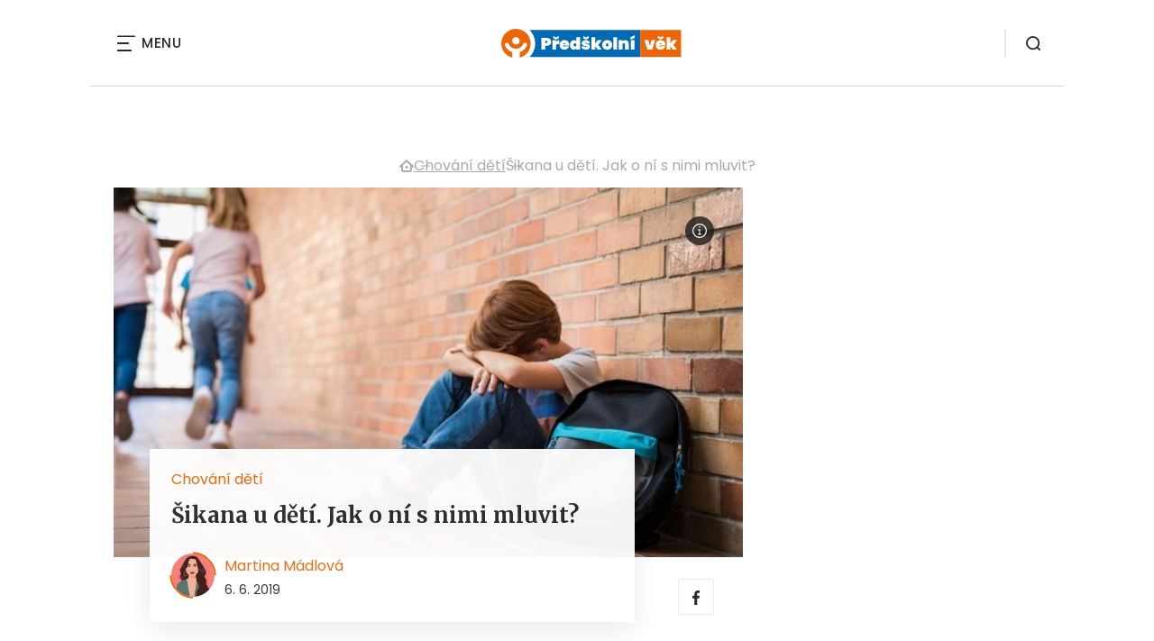

--- FILE ---
content_type: text/html; charset=UTF-8
request_url: https://www.predskolnivek.cz/sikana-u-deti-jak-o-ni-s-nimi-mluvit/
body_size: 13306
content:
<!DOCTYPE html>
<html lang="cs">


<head>
    <meta charset="utf-8" />
    <!--[if IE]><meta http-equiv="X-UA-Compatible" content="IE=edge,chrome=1" /><![endif]-->
    <meta name="author" content="Brilo - https://www.brilo.cz" />
    <meta name="viewport" content="width=device-width, initial-scale=1, shrink-to-fit=no, viewport-fit=cover" />
    <meta name="format-detection" content="telephone=no" />

    
    <link rel="preconnect" href=" http://fonts.googleapis.com/" crossorigin="crossorigin">
    <link rel="preconnect" href="https://www.youtube.com">
    <link rel="preconnect" href="https://i.ytimg.com">
    <link rel="preconnect" href="https://i9.ytimg.com">
    <link rel=“preconnect“ href="https://connect.facebook.net/">

    <title>Šikana u dětí. Jak o ní s nimi mluvit? - PředškolníVěk.cz</title>

            <link type="image/png" href="https://www.predskolnivek.cz/wp-content/themes/czechnetmedia/images/favicon/PredskolniVek/favicon_package_v0.16/apple-touch-icon.png" rel="apple-touch-icon" sizes="180x180">
        <link type="image/png" href="https://www.predskolnivek.cz/wp-content/themes/czechnetmedia/images/favicon/PredskolniVek/favicon_package_v0.16/favicon-32x32.png" rel="icon" sizes="32x32">
        <link type="image/png" href="https://www.predskolnivek.cz/wp-content/themes/czechnetmedia/images/favicon/PredskolniVek/favicon_package_v0.16/favicon-16x16.png" rel="icon" sizes="16x16">
        <link type="image/png" href="https://www.predskolnivek.cz/wp-content/themes/czechnetmedia/images/favicon/PredskolniVek/favicon_package_v0.16/android-chrome-192x192.png" rel="icon" sizes="192x192">
        <link type="image/png" href="https://www.predskolnivek.cz/wp-content/themes/czechnetmedia/images/favicon/PredskolniVek/favicon_package_v0.16/android-chrome-512x512.png" rel="icon" sizes="512x512">
        <link type="image/png" href="https://www.predskolnivek.cz/wp-content/themes/czechnetmedia/images/favicon/PredskolniVek/favicon_package_v0.16/mstile-150x150.png" rel="icon" sizes="150x150">
        <link rel="manifest" href="https://www.predskolnivek.cz/wp-content/themes/czechnetmedia/images/favicon/PredskolniVek/favicon_package_v0.16/site.webmanifest" crossorigin="use-credentials">
        <link rel="icon" href="https://www.predskolnivek.cz/wp-content/themes/czechnetmedia/images/favicon/PredskolniVek/favicon_package_v0.16/favicon.ico" type="image/x-icon" />
                    <link href="https://www.predskolnivek.cz/wp-content/themes/czechnetmedia/images/favicon/PredskolniVek/favicon_package_v0.16/safari-pinned-tab.svg" rel="mask-icon" color="#ec6607">
            <meta name="msapplication-TileColor" content="#ec6607">
            <meta name="theme-color" content="#ffffff">
            

    <script src="//delivery.r2b2.cz/static/cnm/cmp.js" async></script>
<!-- Google Tag Manager -->
<script>(function(w,d,s,l,i){w[l]=w[l]||[];w[l].push({'gtm.start':
new Date().getTime(),event:'gtm.js'});var f=d.getElementsByTagName(s)[0],
j=d.createElement(s),dl=l!='dataLayer'?'&l='+l:'';j.async=true;j.src=
'https://www.googletagmanager.com/gtm.js?id='+i+dl;f.parentNode.insertBefore(j,f);
})(window,document,'script','dataLayer','GTM-TCVRSW3');</script>
<!-- End Google Tag Manager -->
    <meta name='robots' content='index, follow, max-image-preview:large, max-snippet:-1, max-video-preview:-1' />

	<!-- This site is optimized with the Yoast SEO plugin v19.13 - https://yoast.com/wordpress/plugins/seo/ -->
	<link rel="canonical" href="https://www.predskolnivek.cz/sikana-u-deti-jak-o-ni-s-nimi-mluvit/" />
	<meta property="og:locale" content="cs_CZ" />
	<meta property="og:type" content="article" />
	<meta property="og:title" content="Šikana u dětí. Jak o ní s nimi mluvit? - PředškolníVěk.cz" />
	<meta property="og:description" content="&#268;asto se rodi&#269;&#367;m rad&iacute;, aby p&#345;i jak&eacute;mkoli podez&#345;en&iacute; na &scaron;ikanu okam&#382;it&#283; reagovali a s&nbsp;d&#283;tmi o n&iacute; hovo&#345;ili. Jen&#382;e jak to nejl&eacute;pe ud&#283;lat? Co &#345;&iacute;kat, aby to bylo ve spr&aacute;vnou chv&iacute;li a na spr&aacute;vn&eacute;m m&iacute;st&#283;?N&#283;kdy b&yacute;v&aacute; za nejlep&scaron;&iacute; &#269;as ozna&#269;ov&aacute;n ten, kdy si vyberete ne&#269;ekanou chv&iacute;li a d&#283;ti tak&#345;&iacute;kaj&iacute;c p&#345;epadnete. Tehdy toti&#382; nejsou p&#345;ipraveni a odpov&iacute;daj&iacute;..." />
	<meta property="og:url" content="https://www.predskolnivek.cz/sikana-u-deti-jak-o-ni-s-nimi-mluvit/" />
	<meta property="og:site_name" content="PředškolníVěk.cz" />
	<meta property="article:published_time" content="2019-06-06T10:02:12+00:00" />
	<meta property="og:image" content="https://www.predskolnivek.cz/wp-content/uploads/2019/06/sikana.jpg" />
	<meta property="og:image:width" content="640" />
	<meta property="og:image:height" content="425" />
	<meta property="og:image:type" content="image/jpeg" />
	<meta name="author" content="Martina Mádlová" />
	<meta name="twitter:card" content="summary_large_image" />
	<meta name="twitter:label1" content="Napsal(a)" />
	<meta name="twitter:data1" content="Martina Mádlová" />
	<meta name="twitter:label2" content="Odhadovaná doba čtení" />
	<meta name="twitter:data2" content="5 minut" />
	<!-- / Yoast SEO plugin. -->


<link rel='dns-prefetch' href='//ajax.googleapis.com' />
<link rel='dns-prefetch' href='//d21-a.sdn.cz' />
<link rel='dns-prefetch' href='//fonts.googleapis.com' />
<style id='safe-svg-svg-icon-style-inline-css' type='text/css'>
.safe-svg-cover{text-align:center}.safe-svg-cover .safe-svg-inside{display:inline-block;max-width:100%}.safe-svg-cover svg{height:100%;max-height:100%;max-width:100%;width:100%}

</style>
<style id='global-styles-inline-css' type='text/css'>
body{--wp--preset--color--black: #000000;--wp--preset--color--cyan-bluish-gray: #abb8c3;--wp--preset--color--white: #ffffff;--wp--preset--color--pale-pink: #f78da7;--wp--preset--color--vivid-red: #cf2e2e;--wp--preset--color--luminous-vivid-orange: #ff6900;--wp--preset--color--luminous-vivid-amber: #fcb900;--wp--preset--color--light-green-cyan: #7bdcb5;--wp--preset--color--vivid-green-cyan: #00d084;--wp--preset--color--pale-cyan-blue: #8ed1fc;--wp--preset--color--vivid-cyan-blue: #0693e3;--wp--preset--color--vivid-purple: #9b51e0;--wp--preset--gradient--vivid-cyan-blue-to-vivid-purple: linear-gradient(135deg,rgba(6,147,227,1) 0%,rgb(155,81,224) 100%);--wp--preset--gradient--light-green-cyan-to-vivid-green-cyan: linear-gradient(135deg,rgb(122,220,180) 0%,rgb(0,208,130) 100%);--wp--preset--gradient--luminous-vivid-amber-to-luminous-vivid-orange: linear-gradient(135deg,rgba(252,185,0,1) 0%,rgba(255,105,0,1) 100%);--wp--preset--gradient--luminous-vivid-orange-to-vivid-red: linear-gradient(135deg,rgba(255,105,0,1) 0%,rgb(207,46,46) 100%);--wp--preset--gradient--very-light-gray-to-cyan-bluish-gray: linear-gradient(135deg,rgb(238,238,238) 0%,rgb(169,184,195) 100%);--wp--preset--gradient--cool-to-warm-spectrum: linear-gradient(135deg,rgb(74,234,220) 0%,rgb(151,120,209) 20%,rgb(207,42,186) 40%,rgb(238,44,130) 60%,rgb(251,105,98) 80%,rgb(254,248,76) 100%);--wp--preset--gradient--blush-light-purple: linear-gradient(135deg,rgb(255,206,236) 0%,rgb(152,150,240) 100%);--wp--preset--gradient--blush-bordeaux: linear-gradient(135deg,rgb(254,205,165) 0%,rgb(254,45,45) 50%,rgb(107,0,62) 100%);--wp--preset--gradient--luminous-dusk: linear-gradient(135deg,rgb(255,203,112) 0%,rgb(199,81,192) 50%,rgb(65,88,208) 100%);--wp--preset--gradient--pale-ocean: linear-gradient(135deg,rgb(255,245,203) 0%,rgb(182,227,212) 50%,rgb(51,167,181) 100%);--wp--preset--gradient--electric-grass: linear-gradient(135deg,rgb(202,248,128) 0%,rgb(113,206,126) 100%);--wp--preset--gradient--midnight: linear-gradient(135deg,rgb(2,3,129) 0%,rgb(40,116,252) 100%);--wp--preset--duotone--dark-grayscale: url('#wp-duotone-dark-grayscale');--wp--preset--duotone--grayscale: url('#wp-duotone-grayscale');--wp--preset--duotone--purple-yellow: url('#wp-duotone-purple-yellow');--wp--preset--duotone--blue-red: url('#wp-duotone-blue-red');--wp--preset--duotone--midnight: url('#wp-duotone-midnight');--wp--preset--duotone--magenta-yellow: url('#wp-duotone-magenta-yellow');--wp--preset--duotone--purple-green: url('#wp-duotone-purple-green');--wp--preset--duotone--blue-orange: url('#wp-duotone-blue-orange');--wp--preset--font-size--small: 13px;--wp--preset--font-size--medium: 20px;--wp--preset--font-size--large: 36px;--wp--preset--font-size--x-large: 42px;}.has-black-color{color: var(--wp--preset--color--black) !important;}.has-cyan-bluish-gray-color{color: var(--wp--preset--color--cyan-bluish-gray) !important;}.has-white-color{color: var(--wp--preset--color--white) !important;}.has-pale-pink-color{color: var(--wp--preset--color--pale-pink) !important;}.has-vivid-red-color{color: var(--wp--preset--color--vivid-red) !important;}.has-luminous-vivid-orange-color{color: var(--wp--preset--color--luminous-vivid-orange) !important;}.has-luminous-vivid-amber-color{color: var(--wp--preset--color--luminous-vivid-amber) !important;}.has-light-green-cyan-color{color: var(--wp--preset--color--light-green-cyan) !important;}.has-vivid-green-cyan-color{color: var(--wp--preset--color--vivid-green-cyan) !important;}.has-pale-cyan-blue-color{color: var(--wp--preset--color--pale-cyan-blue) !important;}.has-vivid-cyan-blue-color{color: var(--wp--preset--color--vivid-cyan-blue) !important;}.has-vivid-purple-color{color: var(--wp--preset--color--vivid-purple) !important;}.has-black-background-color{background-color: var(--wp--preset--color--black) !important;}.has-cyan-bluish-gray-background-color{background-color: var(--wp--preset--color--cyan-bluish-gray) !important;}.has-white-background-color{background-color: var(--wp--preset--color--white) !important;}.has-pale-pink-background-color{background-color: var(--wp--preset--color--pale-pink) !important;}.has-vivid-red-background-color{background-color: var(--wp--preset--color--vivid-red) !important;}.has-luminous-vivid-orange-background-color{background-color: var(--wp--preset--color--luminous-vivid-orange) !important;}.has-luminous-vivid-amber-background-color{background-color: var(--wp--preset--color--luminous-vivid-amber) !important;}.has-light-green-cyan-background-color{background-color: var(--wp--preset--color--light-green-cyan) !important;}.has-vivid-green-cyan-background-color{background-color: var(--wp--preset--color--vivid-green-cyan) !important;}.has-pale-cyan-blue-background-color{background-color: var(--wp--preset--color--pale-cyan-blue) !important;}.has-vivid-cyan-blue-background-color{background-color: var(--wp--preset--color--vivid-cyan-blue) !important;}.has-vivid-purple-background-color{background-color: var(--wp--preset--color--vivid-purple) !important;}.has-black-border-color{border-color: var(--wp--preset--color--black) !important;}.has-cyan-bluish-gray-border-color{border-color: var(--wp--preset--color--cyan-bluish-gray) !important;}.has-white-border-color{border-color: var(--wp--preset--color--white) !important;}.has-pale-pink-border-color{border-color: var(--wp--preset--color--pale-pink) !important;}.has-vivid-red-border-color{border-color: var(--wp--preset--color--vivid-red) !important;}.has-luminous-vivid-orange-border-color{border-color: var(--wp--preset--color--luminous-vivid-orange) !important;}.has-luminous-vivid-amber-border-color{border-color: var(--wp--preset--color--luminous-vivid-amber) !important;}.has-light-green-cyan-border-color{border-color: var(--wp--preset--color--light-green-cyan) !important;}.has-vivid-green-cyan-border-color{border-color: var(--wp--preset--color--vivid-green-cyan) !important;}.has-pale-cyan-blue-border-color{border-color: var(--wp--preset--color--pale-cyan-blue) !important;}.has-vivid-cyan-blue-border-color{border-color: var(--wp--preset--color--vivid-cyan-blue) !important;}.has-vivid-purple-border-color{border-color: var(--wp--preset--color--vivid-purple) !important;}.has-vivid-cyan-blue-to-vivid-purple-gradient-background{background: var(--wp--preset--gradient--vivid-cyan-blue-to-vivid-purple) !important;}.has-light-green-cyan-to-vivid-green-cyan-gradient-background{background: var(--wp--preset--gradient--light-green-cyan-to-vivid-green-cyan) !important;}.has-luminous-vivid-amber-to-luminous-vivid-orange-gradient-background{background: var(--wp--preset--gradient--luminous-vivid-amber-to-luminous-vivid-orange) !important;}.has-luminous-vivid-orange-to-vivid-red-gradient-background{background: var(--wp--preset--gradient--luminous-vivid-orange-to-vivid-red) !important;}.has-very-light-gray-to-cyan-bluish-gray-gradient-background{background: var(--wp--preset--gradient--very-light-gray-to-cyan-bluish-gray) !important;}.has-cool-to-warm-spectrum-gradient-background{background: var(--wp--preset--gradient--cool-to-warm-spectrum) !important;}.has-blush-light-purple-gradient-background{background: var(--wp--preset--gradient--blush-light-purple) !important;}.has-blush-bordeaux-gradient-background{background: var(--wp--preset--gradient--blush-bordeaux) !important;}.has-luminous-dusk-gradient-background{background: var(--wp--preset--gradient--luminous-dusk) !important;}.has-pale-ocean-gradient-background{background: var(--wp--preset--gradient--pale-ocean) !important;}.has-electric-grass-gradient-background{background: var(--wp--preset--gradient--electric-grass) !important;}.has-midnight-gradient-background{background: var(--wp--preset--gradient--midnight) !important;}.has-small-font-size{font-size: var(--wp--preset--font-size--small) !important;}.has-medium-font-size{font-size: var(--wp--preset--font-size--medium) !important;}.has-large-font-size{font-size: var(--wp--preset--font-size--large) !important;}.has-x-large-font-size{font-size: var(--wp--preset--font-size--x-large) !important;}
</style>
<link rel='stylesheet' id='diffvi-dist-css'  href='https://www.predskolnivek.cz/wp-content/plugins/distributor/distributor.css?ver=4.4' type='text/css' media='all' />
<link rel='stylesheet' id='google-font-css'  href='https://fonts.googleapis.com/css2?family=Merriweather:wght@700&#038;family=Poppins:wght@400;500;700&#038;display=swap' type='text/css' media='all' />
<link rel='stylesheet' id='theme-style-css'  href='https://www.predskolnivek.cz/wp-content/themes/czechnetmedia/style.css?ver=2020-12-15' type='text/css' media='all' />
<script type='text/javascript' src='https://www.predskolnivek.cz/wp-includes/js/jquery/jquery.min.js?ver=3.6.0' id='jquery-core-js'></script>
<script type='text/javascript' src='https://www.predskolnivek.cz/wp-includes/js/jquery/jquery-migrate.min.js?ver=3.3.2' id='jquery-migrate-js'></script>
<script type='text/javascript' src='https://d21-a.sdn.cz/d_21/sl/3/loader.js' id='seznam-jquery-js'></script>
<link rel="https://api.w.org/" href="https://www.predskolnivek.cz/wp-json/" /><link rel="alternate" type="application/json" href="https://www.predskolnivek.cz/wp-json/wp/v2/posts/499" /><link rel="alternate" type="application/json+oembed" href="https://www.predskolnivek.cz/wp-json/oembed/1.0/embed?url=https%3A%2F%2Fwww.predskolnivek.cz%2Fsikana-u-deti-jak-o-ni-s-nimi-mluvit%2F" />
<link rel="alternate" type="text/xml+oembed" href="https://www.predskolnivek.cz/wp-json/oembed/1.0/embed?url=https%3A%2F%2Fwww.predskolnivek.cz%2Fsikana-u-deti-jak-o-ni-s-nimi-mluvit%2F&#038;format=xml" />
<script src="https://ssp.imedia.cz/static/js/ssp.js"></script>

</head>

<body class="post-template-default single single-post postid-499 single-format-standard" style="--primary: #ec6607; --primary-hover: #ec6607; --primary-light: #feede0; --text: #2A2A2A; ">

    <!-- Google Tag Manager (noscript) -->
<noscript><iframe src="https://www.googletagmanager.com/ns.html?id=GTM-TCVRSW3"
height="0" width="0" style="display:none;visibility:hidden"></iframe></noscript>
<!-- End Google Tag Manager (noscript) -->
            <header class="header-main">
    <span class="header-main__scrolled-bar"></span>
    <div class="container">
        <nav class="header-main__nav-main">
            <ul>
                <li id="menu-item-73" class="menu-item menu-item-type-taxonomy menu-item-object-category menu-item-73"><a href="https://www.predskolnivek.cz/category/chystame-se-do-skoly/">Škola</a></li>
<li id="menu-item-74" class="menu-item menu-item-type-taxonomy menu-item-object-category menu-item-74"><a href="https://www.predskolnivek.cz/category/co-ma-umet-predskolak/">Co má umět předškolák</a></li>
<li id="menu-item-75" class="menu-item menu-item-type-taxonomy menu-item-object-category menu-item-75"><a href="https://www.predskolnivek.cz/category/deti-a-sport/">Sport</a></li>
<li id="menu-item-76" class="menu-item menu-item-type-taxonomy menu-item-object-category menu-item-76"><a href="https://www.predskolnivek.cz/category/hudba-pro-deti/">Hudba</a></li>
<li id="menu-item-77" class="menu-item menu-item-type-taxonomy menu-item-object-category menu-item-77"><a href="https://www.predskolnivek.cz/category/krouzky-a-vzdelavani-deti/">Kroužky</a></li>
<li id="menu-item-78" class="menu-item menu-item-type-taxonomy menu-item-object-category menu-item-78"><a href="https://www.predskolnivek.cz/category/maminky/">Maminky</a></li>
<li id="menu-item-79" class="menu-item menu-item-type-taxonomy menu-item-object-category menu-item-79"><a href="https://www.predskolnivek.cz/category/skolka/">Školka</a></li>
<li id="menu-item-80" class="menu-item menu-item-type-taxonomy menu-item-object-category menu-item-80"><a href="https://www.predskolnivek.cz/category/zdravi-deti/">Zdraví dětí</a></li>
            </ul>
        </nav>

        <div class="header-main__nav-button">
            <span></span>
            <span></span>
            <span></span>
            <span></span>
            Menu
        </div>

                                            <a class="header-main__brand" href="https://www.predskolnivek.cz">
                    <img src="" data-src="https://www.predskolnivek.cz/wp-content/uploads/2021/04/logo21_PredskolniVek.svg" draggable="false" alt="PředškolníVěk.cz" ><noscript><img src="https://www.predskolnivek.cz/wp-content/uploads/2021/04/logo21_PredskolniVek.svg" alt="PředškolníVěk.cz"></noscript>                </a>
                    
        
        <div class="header-search">
    <form id="searchform" class="header-search__inner" role="search" method="get" action="https://www.predskolnivek.cz/">

        <input id="s" name="s" class="header-search__input" type="text" placeholder="Hledat na...">

        <button class="btn  header-search__submit --small --primary" type="submit">
            <span>Vyhledat</span>
        </button>
    </form>

    <div class="header-search__button">
        <svg xmlns="http://www.w3.org/2000/svg" width="16" height="16" viewBox="0 0 16 16"><path class="a" d="M15.731 14.44l-2.146-2.138a7.607 7.607 0 001.624-4.7 7.641 7.641 0 00-7.6-7.6 7.641 7.641 0 00-7.6 7.6 7.641 7.641 0 007.6 7.6 7.606 7.606 0 004.7-1.624l2.138 2.146a.91.91 0 00.646.269.91.91 0 00.645-.269.91.91 0 00.262-.638.91.91 0 00-.269-.646zM1.85 7.62a5.8 5.8 0 015.77-5.77 5.8 5.8 0 015.77 5.77 5.8 5.8 0 01-5.77 5.77 5.8 5.8 0 01-5.77-5.77z"/></svg>    </div>
</div>    </div>
    <div class="header-mask"></div>
</header>

        <main>
            <section class="entry-content-section base-section --p-top-0 --mobile-p-x-0"><div class="container"><div id="dist_leaderboard" class="distributor" aria-hidden="true"><div id="ado-oKKQM8y.N505B9J8CuW.7xwFoUgOAUd1tUTKi9wlrBv.W7"></div><div id="ssp-zone-139314"></div></div>
</div></section>                <div class="breadcrumbs-container container">
        <div class="breadcrumbs  ">
            <span><span><a href="https://www.predskolnivek.cz/">Domů</a></span>  <span><a href="https://www.predskolnivek.cz/category/chovani-deti/">Chování dětí</a></span>  <span class="breadcrumb_last" aria-current="page">Šikana u dětí. Jak o ní s nimi mluvit?</span></span>        </div>
    </div>

            <div id="projectNotices" class="container">
	</div>    
    <div class="container">
        <div class="content-and-aside layout-base-content">
            <div class="content">
                                    
<section class="base-section detail-intro-section --p-top-0 --p-x-0">
    <div class="container">

        
    <div class="detail-intro-gallery">
        <div class="gallery-item detail-intro-gallery__item">
            <div class="gallery-icon detail-intro-gallery__icon">
                <a class="detail-intro-gallery__img" href="https://www.predskolnivek.cz/sikana-u-deti-jak-o-ni-s-nimi-mluvit/?galerie&obrazek=500">
                    <img src="" data-src="https://www.predskolnivek.cz/wp-content/uploads/fly-images/500/sikana-1036x608-c.jpg" srcset="" data-srcset="https://www.predskolnivek.cz/wp-content/uploads/fly-images/500/sikana-414x244-c.jpg 414w, https://www.predskolnivek.cz/wp-content/uploads/fly-images/500/sikana-699x411-c.jpg 699w, https://www.predskolnivek.cz/wp-content/uploads/fly-images/500/sikana-1036x608-c.jpg 1036w, https://www.predskolnivek.cz/wp-content/uploads/fly-images/500/sikana-1398x822-c.jpg 1398w, https://www.predskolnivek.cz/wp-content/uploads/fly-images/500/sikana-2072x1216-c.jpg 2072w" draggable="false" alt="Šikana u dětí" ><noscript><img src="https://www.predskolnivek.cz/wp-content/uploads/fly-images/500/sikana-1036x608-c.jpg" alt="Šikana u dětí"></noscript>                </a>
            </div>
        </div>

        
                    <div class="detail-intro-gallery__autor-block">
                <span class="detail-intro-gallery__autor">Zdroj: Shutterstock</span>
                <img src="" data-src="https://www.predskolnivek.cz/wp-content/themes/czechnetmedia/images/svg/info.svg" alt="" aria-hidden="true" draggable="false">
            </div>
        
            </div>

        <div class="detail-intro-section__content ">
            <div class="post-item  signpost-item__post">
                <div class="post-item__tags base-text base-header__tag">
                    <a class='post-item__tag-link' href='https://www.predskolnivek.cz/category/chovani-deti/'>
                        Chování dětí                    </a>
                </div>

                <header class="post-item__header">
                    <h1 class="post-item__heading article-heading">
                        Šikana u dětí. Jak o ní s nimi mluvit?                    </h1>
                </header>

                <div class="post-item__author">
                    <div class="author">
                        <a class="author__image" href="https://www.predskolnivek.cz/author/martina-madlova/">
                            <img src="" data-src="https://www.predskolnivek.cz/wp-content/uploads/2022/04/nausnice-300x300.jpg" alt="Martina Mádlová">
                        </a>
                        <div class="author__text">
                            <h4 class="author__heading base-text">
                                <a href="https://www.predskolnivek.cz/author/martina-madlova/">Martina Mádlová</a>
                            </h4>

                            <p class="author__perex small-text">
                                                                    6. 6. 2019                                                            </p>
                        </div>
                    </div>
                </div>
            </div>

            <div class="detail-intro-gallery__share">
                <a class="detail-intro-section__link" href="https://www.facebook.com/sharer/sharer.php?u=https://www.predskolnivek.cz/sikana-u-deti-jak-o-ni-s-nimi-mluvit/" target="_blank" rel="nofollow">
                    <svg xmlns="http://www.w3.org/2000/svg" width="8.31" height="16" viewBox="0 0 8.31 16"><path class="a" d="M5.393 16V8.7h2.449l.367-2.845H5.393V4.039c0-.823.228-1.385 1.41-1.385h1.505V.109a20.41 20.41 0 00-2.194-.111 3.427 3.427 0 00-3.659 3.759v2.1H0v2.845h2.456v7.3z"/></svg>                </a>
                            </div>
        </div>

            </div>
</section>
                    
<div class="entry-content js-page-progress-bar-offset entry-content-detail">
    <p>&#268;asto se rodi&#269;&#367;m rad&iacute;, aby p&#345;i jak&eacute;mkoli podez&#345;en&iacute; na &scaron;ikanu okam&#382;it&#283; reagovali a s&nbsp;d&#283;tmi o n&iacute; hovo&#345;ili. Jen&#382;e jak to nejl&eacute;pe ud&#283;lat? Co &#345;&iacute;kat, aby to bylo ve spr&aacute;vnou chv&iacute;li a na spr&aacute;vn&eacute;m m&iacute;st&#283;?<!--more--><p>N&#283;kdy b&yacute;v&aacute; za nejlep&scaron;&iacute; &#269;as ozna&#269;ov&aacute;n ten, kdy si vyberete ne&#269;ekanou chv&iacute;li a d&#283;ti tak&#345;&iacute;kaj&iacute;c p&#345;epadnete. Tehdy toti&#382; nejsou p&#345;ipraveni a odpov&iacute;daj&iacute; v&iacute;ce up&#345;&iacute;mn&#283;. Jako rodi&#269;e m&aacute;te mnoho p&#345;&iacute;le&#382;itost&iacute;. A&#357; u&#382; spolu jedete v&nbsp;aut&#283; nebo t&#345;eba pr&aacute;v&#283; ob&#283;dv&aacute;te. Nejlep&scaron;&iacute; v&yacute;sledky pro diskuzi pak p&#345;ich&aacute;z&iacute; ve chv&iacute;li, kdy sed&iacute;te vedle sebe, a ne proti sob&#283;. Hlavn&#283; chlapci v&nbsp;pubert&#283; necht&#283;j&iacute; p&#345;&iacute;li&scaron; reagovat, kdy&#382; stoj&iacute;te nad nimi nebo p&#345;ed nimi. Jako p&#345;&iacute;klad si m&#367;&#382;ete vz&iacute;t n&#283;jakou situaci z&nbsp;filmu nebo hry. Popisujte chov&aacute;n&iacute; lid&iacute; v&nbsp;ur&#269;it&yacute;ch soci&aacute;ln&iacute;ch situac&iacute;ch a zda se navz&aacute;jem respektuj&iacute; nebo ne.</p><h3><strong>Jak by mohla vypadat konverzace?</strong></h3><ul>
<li>Co si mysl&iacute;&scaron; o zp&#367;sobu, jak&yacute;m se lid&eacute; ve filmu, h&#345;e, televizn&iacute; show apod. chovaj&iacute; a projevuj&iacute; v&#367;&#269;i sob&#283;?</li>
<li>Byla to &scaron;ikana? Pro&#269; ano a pro&#269; ne?</li>
<li>Jak si vysv&#283;tluje&scaron; &scaron;ikanu?</li>
<li>Byly postavy v&nbsp;konfliktu?</li>
<li>Jak by ses c&iacute;til v&nbsp;t&eacute; situaci ty? A pro&#269;?</li>
</ul><blockquote class="wp-embedded-content" data-secret="Ul9pGIOdmQ"><p><a href="https://www.predskolnivek.cz/prvni-rok-ve-skole-co-vas-ceka-a-nemine/">Prvn&iacute; rok ve &scaron;kole: co v&aacute;s &#269;ek&aacute; a nemine?</a></p></blockquote><p><iframe class="wp-embedded-content" sandbox="allow-scripts" security="restricted" style="position: absolute; clip: rect(1px, 1px, 1px, 1px);" src="https://www.predskolnivek.cz/prvni-rok-ve-skole-co-vas-ceka-a-nemine/embed/#?secret=Ul9pGIOdmQ" data-secret="Ul9pGIOdmQ" width="500" height="282" title="&bdquo;Prvn&iacute; rok ve &scaron;kole: co v&aacute;s &#269;ek&aacute; a nemine?&ldquo; &mdash; P&#345;ed&scaron;koln&iacute;V&#283;k.cz" frameborder="0" marginwidth="0" marginheight="0" scrolling="no"></iframe></p><div id="dist_single01" class="distributor dist_single dist_before01h2" aria-hidden="true"><div id="ado-q1.hu7dorN4qAVwsHzdat.YI4im1c947RxCW7wx2O4X.X7"></div><div id="ssp-zone-139344"></div></div>

<h2>Co je &scaron;ikana?</h2><p>D&iacute;t&#283;ti hlavn&#283; vysv&#283;tlete, co to vlastn&#283; &scaron;ikana je (neust&aacute;l&eacute; zneu&#382;&iacute;v&aacute;n&iacute; moci, kter&eacute; m&#367;&#382;e b&yacute;t verb&aacute;ln&iacute;, fyzick&eacute;, psychologick&eacute; &#269;i soci&aacute;ln&iacute;). M&#367;&#382;e prob&iacute;hat osobn&#283; nebo online a m&#367;&#382;e b&yacute;t z&#345;ejm&aacute; i skryt&aacute;. Obvykle ji vede siln&#283;j&scaron;&iacute; osoba &#269;i skupina lid&iacute; proti tomu slab&scaron;&iacute;mu. &Scaron;ikanou nen&iacute; ojedin&#283;l&yacute; konflikt nebo boj mezi sob&#283; rovn&yacute;mi.</p><h2>M&#367;&#382;ete poznat, &#382;e je va&scaron;e d&iacute;t&#283; &scaron;ikanov&aacute;no?</h2><p>V&#283;t&scaron;ina d&#283;t&iacute; se sv&yacute;m rodi&#269;&#367;m jen tak sv&#283;&#345;it se &scaron;ikanou nejde. A&#357; u&#382; kv&#367;li hanb&#283; nebo pocitu, &#382;e jim stejn&#283; nikdo nepom&#367;&#382;e. Proto projevujte skute&#269;n&yacute; z&aacute;jem o &scaron;koln&iacute; &#382;ivot sv&yacute;ch d&#283;t&iacute;, povzbuzujte je, aby nem&#283;ly nikdy probl&eacute;m se v&aacute;m s&nbsp;&#269;&iacute;mkoliv sv&#283;&#345;it. Pak v&aacute;m to s&nbsp;nejv&#283;t&scaron;&iacute; pravd&#283;podobnost&iacute; &#345;eknou.</p><p>Zm&#283;ny chov&aacute;n&iacute;, kter&eacute; nazna&#269;&iacute;, &#382;e se n&#283;co d&#283;je:</p><ul>
<li>nechutenstv&iacute; a nespavost,</li>
<li>smutek,</li>
<li>hn&#283;v bez p&#345;&iacute;&#269;iny,</li>
<li>pokles &scaron;koln&iacute;ch v&yacute;sledk&#367;,</li>
<li>nevysv&#283;tlen&eacute; mod&#345;iny a &scaron;kr&aacute;bance,</li>
<li>po&scaron;kozen&eacute; &#269;i ztracen&eacute; v&#283;ci,</li>
<li>chozen&iacute; za &scaron;kolu.</li>
</ul><div id="dist_single02" class="distributor dist_single dist_before03h2" aria-hidden="true"><div id="ado-ouJQdbd85wCAlwbbfvdlmDaXzRlVGScyFHVFIZ6ZEpb.Y7"></div><div id="ssp-zone-200391"></div></div>

<h2>Kdy&#382; se d&iacute;t&#283; sv&#283;&#345;&iacute;</h2><p>Pokud va&scaron;e d&iacute;t&#283; p&#345;ijde a sv&#283;&#345;&iacute; se v&aacute;m, p&#345;ipravte se na vlastn&iacute; emoce a utlumte je. Ned&aacute;vejte najevo smutek &#269;i hn&#283;v. Takov&eacute; emoce mohou b&yacute;t spojeny i s&nbsp;va&scaron;imi vlastn&iacute;mi zku&scaron;enostmi z&nbsp;d&#283;tstv&iacute; a &scaron;ikanov&aacute;n&iacute;m. Pamatujte si, &#382;e takov&eacute; pocity nemaj&iacute; nic spole&#269;n&eacute;ho s&nbsp;va&scaron;im d&iacute;t&#283;tem, a pokud je nyn&iacute; potla&#269;&iacute;te, va&scaron;e d&iacute;t&#283; se v&aacute;m sn&aacute;ze sv&#283;&#345;&iacute;. Se sv&yacute;mi emocemi se m&#367;&#382;ete vypo&#345;&aacute;dat pozd&#283;ji.</p><p>Udr&#382;te se v&nbsp;klidu a poslouchejte. Nep&#345;eru&scaron;ujte a po&#269;kejte, a&#382; se dozv&iacute;te cel&yacute; p&#345;&iacute;b&#283;h. Dal&scaron;&iacute; postup u&#382; m&#367;&#382;e b&yacute;t docela n&aacute;ro&#269;n&yacute;. D&iacute;t&#283; mo&#382;n&aacute; nechce, abyste kontaktovali &scaron;kolu, ale z&aacute;rove&#328; tou&#382;&iacute; po tom, aby &scaron;ikana p&#345;estala. Mo&#382;n&aacute; ani nepo&#382;aduj&iacute;, aby byl vin&iacute;k potrest&aacute;n, proto&#382;e tu&scaron;&iacute;, &#382;e by to pak mohlo b&yacute;t je&scaron;t&#283; hor&scaron;&iacute;. Probl&eacute;m ale nelze jen tak ututlat, mus&iacute; b&yacute;t vy&#345;e&scaron;en. Jak?</p><blockquote class="wp-embedded-content" data-secret="ugMDCODWuV"><p><a href="https://www.predskolnivek.cz/jak-spravne-jednat-s-ucitelem-vaseho-ditete-bez-zbytecnych-emoci/">Jak spr&aacute;vn&#283; jednat s u&#269;itelem va&scaron;eho d&iacute;t&#283;te bez zbyte&#269;n&yacute;ch emoci</a></p></blockquote><p><iframe class="wp-embedded-content" sandbox="allow-scripts" security="restricted" style="position: absolute; clip: rect(1px, 1px, 1px, 1px);" src="https://www.predskolnivek.cz/jak-spravne-jednat-s-ucitelem-vaseho-ditete-bez-zbytecnych-emoci/embed/#?secret=ugMDCODWuV" data-secret="ugMDCODWuV" width="500" height="282" title="&bdquo;Jak spr&aacute;vn&#283; jednat s u&#269;itelem va&scaron;eho d&iacute;t&#283;te bez zbyte&#269;n&yacute;ch emoci&ldquo; &mdash; P&#345;ed&scaron;koln&iacute;V&#283;k.cz" frameborder="0" marginwidth="0" marginheight="0" scrolling="no"></iframe></p><h2>Obra&#357;te se na &scaron;kolu</h2><p>Ihned kontaktujte &scaron;kolu, ale nezlobte se, pokud nev&iacute;, co se d&#283;je. Mo&#382;n&aacute; d&iacute;t&#283; nic ne&#345;eklo ani u&#269;itel&#367;m, st&aacute;v&aacute; se to naprosto b&#283;&#382;n&#283; a &scaron;ikana se i v&#283;t&scaron;inou odehr&aacute;v&aacute; mimo o&#269;i dosp&#283;l&yacute;ch. Pracovn&iacute;ci &scaron;koly v&aacute;m ale v&nbsp;t&eacute;to situaci maj&iacute; b&yacute;t spojenci. Dejte jim &#269;as sledovat, co se d&#283;je. Sna&#382;te se s&nbsp;nimi udr&#382;et vztah na p&#345;&aacute;telsk&eacute; b&aacute;zi. Vysv&#283;tlete jim, co v&aacute;m d&iacute;t&#283; &#345;eklo. Ka&#382;d&yacute; p&#345;&iacute;b&#283;h m&aacute; dv&#283; strany.&nbsp; I ten v&aacute;&scaron;. Hlavn&iacute; v&#283;c je, aby se &scaron;ikana zastavila.</p><div id="dist_single03" class="distributor dist_single dist_before05h2" aria-hidden="true"><div id="ado-isFBUpStvBg4iDDdJKJbOhJfIGDvPeMe8UdgahO42iH.r7"></div></div>

<h2>Co kdy&#382; se jedn&aacute; o online &scaron;ikanu?</h2><p>Velmi &#269;asto doch&aacute;z&iacute; k&nbsp;&scaron;ikan&#283; v&nbsp;online prost&#345;ed&iacute;. Motivace k&nbsp;&scaron;ikan&#283; je stejn&aacute;, a&#357; u&#382; je to tv&aacute;&#345;&iacute; v&nbsp;tv&aacute;&#345; nebo prost&#345;ednictv&iacute;m digit&aacute;ln&iacute;ch za&#345;&iacute;zen&iacute;. Proto je to probl&eacute;m sp&iacute;&scaron; chov&aacute;n&iacute; ne&#382; n&#283;jak&eacute; technologie.</p><h3>Jak si s&nbsp;takovou &scaron;ikanou poradit?</h3><ul>
<li>d&iacute;t&#283; by nem&#283;lo odpov&iacute;dat na &#382;&aacute;dn&eacute; zpr&aacute;vy nebo reagovat na jak&eacute;koli obr&aacute;zky &#269;i fotky,</li>
<li>v&scaron;echny d&#367;kazy uschovejte,</li>
<li>blokujte &#269;i sma&#382;te u&#382;ivatele,</li>
<li>nahlaste situaci poskytovateli internetov&yacute;ch slu&#382;eb,</li>
<li>p&#345;em&yacute;&scaron;lejte o tom, &#382;e d&iacute;t&#283; na n&#283;jakou dobu od soci&aacute;ln&iacute;ch s&iacute;t&iacute; odpoj&iacute;te,</li>
<li>&#345;ekn&#283;te to ostatn&iacute;m (u&#269;itel&#367;m nebo policii).</li>
</ul><h2>D&iacute;t&#283; by nem&#283;lo bojovat samo</h2><p>Nic dobr&eacute;ho nikdy nep&#345;inese, kdy&#382; by d&iacute;t&#283; s&nbsp;druh&yacute;m d&iacute;t&#283;tem bojovalo samo. Situace se jen vyhrot&iacute; a vznikne je&scaron;t&#283; v&#283;t&scaron;&iacute; probl&eacute;m. Stejn&#283; tak nejednejte ani s&nbsp;rodi&#269;i &scaron;ikanuj&iacute;c&iacute;ho d&iacute;t&#283;te osobn&#283;. Jd&#283;te do &scaron;koly a &#382;&aacute;dejte &#345;e&scaron;en&iacute; tam. Je to pracovi&scaron;t&#283;, kde by s&nbsp;d&iacute;t&#283;tem m&#283;lo b&yacute;t zach&aacute;zeno s&nbsp;&uacute;ctou. A samoz&#345;ejm&#283; i s v&aacute;mi.</p><p>Vyh&yacute;bejte se ozna&#269;ov&aacute;n&iacute; d&#283;t&iacute; nebo lid&iacute; slovy &bdquo;tyran&ldquo; a &bdquo;ob&#283;&#357;&ldquo;. Situace &scaron;ikanov&aacute;n&iacute; je velmi slo&#382;it&aacute; a role se r&#367;zn&#283; obrac&iacute; &ndash; zejm&eacute;na, kdy&#382; d&#283;ti p&#345;ech&aacute;z&iacute; ze z&aacute;kladn&iacute; &scaron;koly na st&#345;edn&iacute; a tvo&#345;&iacute; r&#367;zn&eacute; soci&aacute;ln&iacute; skupiny a mocensk&eacute; struktury. &Scaron;ikanovan&yacute; se m&#367;&#382;e tak&#345;ka p&#345;es noc st&aacute;t jej&iacute;m str&#367;jcem a naopak.</p><p>Stoj&iacute; za to, hovo&#345;it skrze emoce, kter&eacute; va&scaron;e d&iacute;t&#283; c&iacute;t&iacute;. Zeptejte se jej, zda by cht&#283;lo za&#382;&iacute;vat to, co &scaron;ikanovan&yacute;. Alespo&#328; pak sn&aacute;ze odol&aacute; poku&scaron;en&iacute;. D&#283;ti n&aacute;s neust&aacute;le pozoruj&iacute; a napodobuj&iacute; chov&aacute;n&iacute;, kter&eacute; vid&iacute; kolem sebe. Sleduj&iacute; laskavost, toleranci a empatii. Projevujete se takto nebo je to sp&iacute;&scaron;e naopak?</p></p>
<div id="dist_single99" class="distributor dist_single" aria-hidden="true"><div id="ado-I44GWJqzkhp8hw.o2IAC4j1JA3mWcFK6y4D5ZtxXs_L.s7"></div><div id="ssp-zone-139334"></div><div id="ssp-zone-139349"></div></div>
</div>

<div class="entry-content --content-distributor-only">
</div>                    
<section class="base-section post-rating-section --p-x-0">
    <div class="container ">
        <div class="post-rating-section__content">
            <div class="article-heading">Ohodnoťte tento článek:</div>

            <form class="post-rating-section__form" action="">
                <span class="article-heading post-rating-section_average">5</span>

                <div class="post-rating-section__stars-container">
                    <label class="post-rating-section__star" data-star-number="1" for="star1">
                        <svg xmlns="http://www.w3.org/2000/svg" width="24" height="23" viewBox="0 0 24 23" fill="#e5005b"><path class="a" d="M23.937 8.691a1.273 1.273 0 00-1.1-.877l-6.927-.629L13.171.774A1.276 1.276 0 0012 .003a1.275 1.275 0 00-1.173.775l-2.739 6.41-6.928.629a1.275 1.275 0 00-1.1.877 1.274 1.274 0 00.373 1.355l5.236 4.592-1.544 6.8a1.275 1.275 0 00.5 1.317 1.273 1.273 0 00.747.243 1.271 1.271 0 00.654-.182L12 19.246l5.973 3.571a1.271 1.271 0 001.4-.061 1.276 1.276 0 00.5-1.317l-1.544-6.8 5.236-4.591a1.276 1.276 0 00.372-1.357z"/></svg>                    </label>
                    <label class="post-rating-section__star" data-star-number="2" for="star2">
                        <svg xmlns="http://www.w3.org/2000/svg" width="24" height="23" viewBox="0 0 24 23" fill="#e5005b"><path class="a" d="M23.937 8.691a1.273 1.273 0 00-1.1-.877l-6.927-.629L13.171.774A1.276 1.276 0 0012 .003a1.275 1.275 0 00-1.173.775l-2.739 6.41-6.928.629a1.275 1.275 0 00-1.1.877 1.274 1.274 0 00.373 1.355l5.236 4.592-1.544 6.8a1.275 1.275 0 00.5 1.317 1.273 1.273 0 00.747.243 1.271 1.271 0 00.654-.182L12 19.246l5.973 3.571a1.271 1.271 0 001.4-.061 1.276 1.276 0 00.5-1.317l-1.544-6.8 5.236-4.591a1.276 1.276 0 00.372-1.357z"/></svg>                    </label>
                    <label class="post-rating-section__star" data-star-number="3" for="star3">
                        <svg xmlns="http://www.w3.org/2000/svg" width="24" height="23" viewBox="0 0 24 23" fill="#e5005b"><path class="a" d="M23.937 8.691a1.273 1.273 0 00-1.1-.877l-6.927-.629L13.171.774A1.276 1.276 0 0012 .003a1.275 1.275 0 00-1.173.775l-2.739 6.41-6.928.629a1.275 1.275 0 00-1.1.877 1.274 1.274 0 00.373 1.355l5.236 4.592-1.544 6.8a1.275 1.275 0 00.5 1.317 1.273 1.273 0 00.747.243 1.271 1.271 0 00.654-.182L12 19.246l5.973 3.571a1.271 1.271 0 001.4-.061 1.276 1.276 0 00.5-1.317l-1.544-6.8 5.236-4.591a1.276 1.276 0 00.372-1.357z"/></svg>                    </label>
                    <label class="post-rating-section__star" data-star-number="4" for="star4">
                        <svg xmlns="http://www.w3.org/2000/svg" width="24" height="23" viewBox="0 0 24 23" fill="#e5005b"><path class="a" d="M23.937 8.691a1.273 1.273 0 00-1.1-.877l-6.927-.629L13.171.774A1.276 1.276 0 0012 .003a1.275 1.275 0 00-1.173.775l-2.739 6.41-6.928.629a1.275 1.275 0 00-1.1.877 1.274 1.274 0 00.373 1.355l5.236 4.592-1.544 6.8a1.275 1.275 0 00.5 1.317 1.273 1.273 0 00.747.243 1.271 1.271 0 00.654-.182L12 19.246l5.973 3.571a1.271 1.271 0 001.4-.061 1.276 1.276 0 00.5-1.317l-1.544-6.8 5.236-4.591a1.276 1.276 0 00.372-1.357z"/></svg>                    </label>
                    <label class="post-rating-section__star" data-star-number="5" for="star5">
                        <svg xmlns="http://www.w3.org/2000/svg" width="24" height="23" viewBox="0 0 24 23" fill="#e5005b"><path class="a" d="M23.937 8.691a1.273 1.273 0 00-1.1-.877l-6.927-.629L13.171.774A1.276 1.276 0 0012 .003a1.275 1.275 0 00-1.173.775l-2.739 6.41-6.928.629a1.275 1.275 0 00-1.1.877 1.274 1.274 0 00.373 1.355l5.236 4.592-1.544 6.8a1.275 1.275 0 00.5 1.317 1.273 1.273 0 00.747.243 1.271 1.271 0 00.654-.182L12 19.246l5.973 3.571a1.271 1.271 0 001.4-.061 1.276 1.276 0 00.5-1.317l-1.544-6.8 5.236-4.591a1.276 1.276 0 00.372-1.357z"/></svg>                    </label>

                    <div class="ratings-stars">
                        <input type="radio" id="star1" class="rating-star" data-star-number="1" name="stars"  >
                        <input type="radio" id="star2" class="rating-star" data-star-number="2" name="stars"  >
                        <input type="radio" id="star3" class="rating-star" data-star-number="3" name="stars"  >
                        <input type="radio" id="star4" class="rating-star" data-star-number="4" name="stars"  >
                        <input type="radio" id="star5" class="rating-star" data-star-number="5" name="stars" checked="checked" >
                        <input type="hidden" id="ratingVotesNumber" value="1">
                        <input type="hidden" id="ratingAverage" value="5">
                        <input type="hidden" id="ratingOverall" value="5">
                        <input type="hidden" id="ratingPostId" value="499">
                        <input type="hidden" id="ratingVotesNumberInput" value="post-ratings-number-of-ratings">
                        <input type="hidden" id="ratingAverageInput" value="post-ratings-average">
                        <input type="hidden" id="ratingOverallInput" value="post-ratings-overall">
                    </div>
                </div>
            </form>
                    </div>
    </div>
</section>                            </div>
            <aside class="aside">
                <div class="fixed-aside">
                    <div id="dist_rectangle" class="distributor" aria-hidden="true"><div id="ado-9PA89.Ay3VXPZH3V8RH8rC8VAMw5U6O5ab7D7BPUSE..T7"></div><div id="ssp-zone-139319"></div></div>
<div id="dist_halfpage" class="distributor" aria-hidden="true"><div id="ado-Ot_aYHQ.oyJzDzz_iKuxGmTa.pZNkTta0iUbZZH81fX.d7"></div><div id="ssp-zone-139329"></div></div>
                </div>
            </aside>
        </div>
    </div>

    
<section id="vyber-sefredaktora-1587" class="signpost-section base-section --bg-secondary   " data-desktop="3" data-mobile="3">
    <div class="signpost-section__wrapper container">

                    <header class="section-header base-header ">
                                    <span class="section-header__tag base-text">Pečlivě jsme pro vás vybrali</span>
                                                    <h2 class="section-header__title base-header__heading base-subheading">
                        Výběr šéfredaktora                    </h2>
                                            </header>
        
        <div class="row g-1 justify-content-center">
                            
<div class="col-sm-6 col-lg-4">
    <article class="signpost-item">
        <a class="signpost-item__img-placeholder" href="https://www.predskolnivek.cz/jak-naucit-deti-prohravat-naucte-je-ze-prohra-k-zivotu-patri/">
            <img src="" data-src="https://www.predskolnivek.cz/wp-content/uploads/fly-images/1048/prohravani-deti-448x360-c.jpg" srcset="" data-srcset="https://www.predskolnivek.cz/wp-content/uploads/fly-images/1048/prohravani-deti-448x360-c.jpg 1x, https://www.predskolnivek.cz/wp-content/uploads/fly-images/1048/prohravani-deti-896x720-c.jpg 2x" class="signpost-item__img" draggable="false" alt="Prohry děti" ><noscript><img src="https://www.predskolnivek.cz/wp-content/uploads/fly-images/1048/prohravani-deti-448x360-c.jpg" alt="Prohry děti"></noscript>        </a>
        <div class="post-item signpost-item__post">
            <div class="post-item__tags base-text base-header__tag">
                <a class='post-item__tag-link' href='https://www.predskolnivek.cz/category/chovani-deti/'>
                    Chování dětí                </a>
            </div>
            <header class="post-item__header">
                <h3 class="post-item__heading article-heading">
                    <a href='https://www.predskolnivek.cz/jak-naucit-deti-prohravat-naucte-je-ze-prohra-k-zivotu-patri/'>
                        Jak naučit děti prohrávat? Naučte je, že prohra k životu patří!                    </a>
                </h3>
            </header>
            <div class="post-item__author">
                <div class="author">
                    <a class="author__image" href="https://www.predskolnivek.cz/author/martina-madlova/">
                        <img src="" data-src="https://www.predskolnivek.cz/wp-content/uploads/2022/04/nausnice-300x300.jpg" alt="Martina Mádlová">
                    </a>
                    <div class="author__text">
                        <h4 class="author__heading base-text">
                            <a href="https://www.predskolnivek.cz/author/martina-madlova/">Martina Mádlová</a>
                        </h4>
                        <p class="author__perex small-text">6 minut čtení</p>
                    </div>
                </div>
            </div>
        </div>
    </article>
</div>


<div class="col-sm-6 col-lg-4">
    <article class="signpost-item">
        <a class="signpost-item__img-placeholder" href="https://www.predskolnivek.cz/5-dulezitych-zpusobu-jak-muzete-pozitivne-ovlivnit-sve-dite/">
            <img src="" data-src="https://www.predskolnivek.cz/wp-content/uploads/fly-images/1224/mama-dite-448x360-c.jpg" srcset="" data-srcset="https://www.predskolnivek.cz/wp-content/uploads/fly-images/1224/mama-dite-448x360-c.jpg 1x, https://www.predskolnivek.cz/wp-content/uploads/fly-images/1224/mama-dite-896x720-c.jpg 2x" class="signpost-item__img" draggable="false" alt="Máma a dítě" ><noscript><img src="https://www.predskolnivek.cz/wp-content/uploads/fly-images/1224/mama-dite-448x360-c.jpg" alt="Máma a dítě"></noscript>        </a>
        <div class="post-item signpost-item__post">
            <div class="post-item__tags base-text base-header__tag">
                <a class='post-item__tag-link' href='https://www.predskolnivek.cz/category/maminky/'>
                    Maminky                </a>
            </div>
            <header class="post-item__header">
                <h3 class="post-item__heading article-heading">
                    <a href='https://www.predskolnivek.cz/5-dulezitych-zpusobu-jak-muzete-pozitivne-ovlivnit-sve-dite/'>
                        5 důležitých způsobů, jak můžete pozitivně ovlivnit své dítě                    </a>
                </h3>
            </header>
            <div class="post-item__author">
                <div class="author">
                    <a class="author__image" href="https://www.predskolnivek.cz/author/martina-madlova/">
                        <img src="" data-src="https://www.predskolnivek.cz/wp-content/uploads/2022/04/nausnice-300x300.jpg" alt="Martina Mádlová">
                    </a>
                    <div class="author__text">
                        <h4 class="author__heading base-text">
                            <a href="https://www.predskolnivek.cz/author/martina-madlova/">Martina Mádlová</a>
                        </h4>
                        <p class="author__perex small-text">4 minuty čtení</p>
                    </div>
                </div>
            </div>
        </div>
    </article>
</div>

<div id="dist_after02article" class="distributor d-lg-none" aria-hidden="true"><div id="ado-zoo8OVXU3Y9hLDROi5lQzcca3zwwDS74BvJkMeuda5n.c7"></div><div id="ssp-zone-139344"></div></div>

<div class="col-sm-6 col-lg-4">
    <article class="signpost-item">
        <a class="signpost-item__img-placeholder" href="https://www.predskolnivek.cz/neucte-deti-cist-predcasne-rikaji-studie-ctete-radeji-vy-jim/">
            <img src="" data-src="https://www.predskolnivek.cz/wp-content/uploads/fly-images/1450/dite-cteni-448x360-c.jpg" srcset="" data-srcset="https://www.predskolnivek.cz/wp-content/uploads/fly-images/1450/dite-cteni-448x360-c.jpg 1x, https://www.predskolnivek.cz/wp-content/uploads/fly-images/1450/dite-cteni-896x720-c.jpg 2x" class="signpost-item__img" draggable="false" alt="Čtení u dětí" ><noscript><img src="https://www.predskolnivek.cz/wp-content/uploads/fly-images/1450/dite-cteni-448x360-c.jpg" alt="Čtení u dětí"></noscript>        </a>
        <div class="post-item signpost-item__post">
            <div class="post-item__tags base-text base-header__tag">
                <a class='post-item__tag-link' href='https://www.predskolnivek.cz/category/chystame-se-do-skoly/'>
                    Chystáme se do školy                </a>
            </div>
            <header class="post-item__header">
                <h3 class="post-item__heading article-heading">
                    <a href='https://www.predskolnivek.cz/neucte-deti-cist-predcasne-rikaji-studie-ctete-radeji-vy-jim/'>
                        Neučte děti číst předčasně, říkají studie. Čtěte raději vy jim                    </a>
                </h3>
            </header>
            <div class="post-item__author">
                <div class="author">
                    <a class="author__image" href="https://www.predskolnivek.cz/author/martina-madlova/">
                        <img src="" data-src="https://www.predskolnivek.cz/wp-content/uploads/2022/04/nausnice-300x300.jpg" alt="Martina Mádlová">
                    </a>
                    <div class="author__text">
                        <h4 class="author__heading base-text">
                            <a href="https://www.predskolnivek.cz/author/martina-madlova/">Martina Mádlová</a>
                        </h4>
                        <p class="author__perex small-text">6 minut čtení</p>
                    </div>
                </div>
            </div>
        </div>
    </article>
</div>

                        </div>

            </div>
</section>

    <section class="entry-content-section base-section   --mobile-p-x-0">
        <div class="container">
            <div id="dist_megabanner" class="distributor" aria-hidden="true"><div id="ado-7gr8TdaIjbLHfljYbM_My7C1PI4fOHAGlrjpBbOIP7T.u7"></div><div id="ssp-zone-139339"></div><div id="ssp-zone-139354"></div></div>

        </div>
    </section>

<div class="page-progress-bar">
    <div class="container">
        <div class="page-progress-bar__body">
            <header class="page-progress-bar__header">
                <span class="page-progress-bar__tag small-text">Právě čtete</span>
                <h2 class="page-progress-bar__heading large-text">Šikana u dětí. Jak o ní s nimi mluvit?</h2>
            </header>
        </div>
    </div>
    <span class="page-progress-bar__indicator"></span>
</div>
</main>

<footer class="footer-main">
    <div class="container">
        
<div class="footer-top row">
    
    
    
    </div>
<div class="footer-middle row">
    <div class="col-sm-6 col-md-4 footer-middle__nav">
        <nav>
            <ul>
                <li id="menu-item-1580" class="menu-item menu-item-type-custom menu-item-object-custom menu-item-1580"><a href="https://czechnetmedia.cz/">O nás</a></li>
<li id="menu-item-1581" class="menu-item menu-item-type-custom menu-item-object-custom menu-item-1581"><a href="https://czechnetmedia.cz/">Další projekty</a></li>
<li id="menu-item-1582" class="menu-item menu-item-type-custom menu-item-object-custom menu-item-1582"><a href="https://www.predskolnivek.cz/zasady-ochrany-osobnich-udaju">Zásady ochrany osobních údajů</a></li>
            </ul>
        </nav>
    </div>

            <div class="col-sm-6 col-md-4 footer-middle__button">
            <a class="btn  --primary" href="https://czechnetmedia.cz/" >
                <span>Propagace na webu</span>
                <img class="btn__icon" src="" data-src="https://www.predskolnivek.cz/wp-content/themes/czechnetmedia/images/svg/trumpet.svg" aria-hidden="true" draggable="false">
            </a>
        </div>
    
            <div class="col-sm-6 col-md-4 footer-middle__brand">
            <img src="" data-src="https://www.predskolnivek.cz/wp-content/uploads/fly-images/1578/CzechNet_media_logo_320x132-1-0x0-c.png" draggable="false" alt="CzechNet_media_logo_320x132 (1)" ><noscript><img src="https://www.predskolnivek.cz/wp-content/uploads/fly-images/1578/CzechNet_media_logo_320x132-1-0x0-c.png" alt="CzechNet_media_logo_320x132 (1)"></noscript>        </div>
    </div>
<div class="footer-bottom">
  <span class="footer-copy">
    &copy; 2018 - 2026        <a href="https://czechnetmedia.cz/" style="font-family: inherit; font-size: inherit; font-weight: inherit;">CzechNetMedia s.r.o.</a>&nbsp;a dodavatelé obsahu. O marketing magazínu se stará reklamní agentura&nbsp;<a href="https://pickerly.com/" style="font-family: inherit; font-size: inherit; font-weight: inherit;">Pickerly</a>. Další magazíny:&nbsp;<a href="https://www.womanonly.cz/">WomanOnly</a>,&nbsp;<a href="https://motherclub.cz/">MotherClub</a>,&nbsp;<a href="https://obehani.cz/" style="font-family: inherit; font-size: inherit; font-weight: inherit;">Oběhání</a>,&nbsp;<a href="https://www.jenprotehotne.cz/" style="font-family: inherit; font-size: inherit; font-weight: inherit;">JenProTěhotné</a>,&nbsp;<a href="https://www.topzine.cz/">Topzine</a>,&nbsp;<a href="https://www.fanzine.cz/" style="font-family: inherit; font-size: inherit; font-weight: inherit;">Fanzine</a>,&nbsp;<a href="https://www.studentmag.cz/" style="font-family: inherit; font-size: inherit; font-weight: inherit;">StudentMag</a>,&nbsp;<a href="https://www.jenprocestovatele.cz/" style="font-family: inherit; font-size: inherit; font-weight: inherit;">JenProCestovatele</a>,&nbsp;<a href="https://www.weddingmag.cz/" style="font-family: inherit; font-size: inherit; font-weight: inherit;">WeddingMag</a>,&nbsp;<a href="https://livingmag.cz/" style="font-family: inherit; font-size: inherit; font-weight: inherit;">LivingMag</a>,&nbsp;<a href="https://ocukrovi.cz/" style="font-family: inherit; font-size: inherit; font-weight: inherit;">Ocukroví</a>,&nbsp;<a href="https://www.jenohubnuti.cz/" style="font-family: inherit; font-size: inherit; font-weight: inherit;">JenOHubnutí</a>.  </span>

    
</div>    </div>
</footer>


<script src="//cz.adocean.pl/files/js/ado.js"></script>
<script>
var dist_source = 'none';
(function($) {
	if(typeof sssp !== 'undefined' && sssp.displaySeznamAds()) {
		var sssp_placements = [];
		if(window.innerWidth > 767) {
			dist_source = 'SeznamDesktop';
	        if($('#dist_leaderboard #ssp-zone-139314').length) sssp_placements.push({'zoneId': 139314, 'id': 'ssp-zone-139314', 'width': 970, 'height': 210});
	        if($('#dist_rectangle #ssp-zone-139319').length) sssp_placements.push({'zoneId': 139319, 'id': 'ssp-zone-139319', 'width': 300, 'height': 300});
	        if($('#dist_halfpage #ssp-zone-139329').length) sssp_placements.push({'zoneId': 139329, 'id': 'ssp-zone-139329', 'width': 300, 'height': 600});
	        if($('#dist_megabanner #ssp-zone-139339').length) sssp_placements.push({'zoneId': 139339, 'id': 'ssp-zone-139339', 'width': 970, 'height': 310});
	        if($('#dist_single99 #ssp-zone-139334').length) sssp_placements.push({'zoneId': 139334, 'id': 'ssp-zone-139334', 'width': 560, 'height': 315});
		} else {
			dist_source = 'SeznamMobile';
	        if($('#dist_megabanner #ssp-zone-139354').length) sssp_placements.push({'zoneId': 139354, 'id': 'ssp-zone-139354', 'width': 480, 'height': 480});
	        if($('#dist_after02article #ssp-zone-139344').length) sssp_placements.push({'zoneId': 139344, 'id': 'ssp-zone-139344', 'width': 480, 'height': 480});
	        if($('#dist_single01 #ssp-zone-139344').length) sssp_placements.push({'zoneId': 139344, 'id': 'ssp-zone-139344', 'width': 480, 'height': 480});
	        if($('#dist_single02 #ssp-zone-200391').length) sssp_placements.push({'zoneId': 200391, 'id': 'ssp-zone-200391', 'width': 480, 'height': 480});
	        if($('#dist_single99 #ssp-zone-139349').length) sssp_placements.push({'zoneId': 139349, 'id': 'ssp-zone-139349', 'width': 480, 'height': 480});
	        document.addEventListener("DOMContentLoaded", function(event) {
	        	getPopUp(767, 'dist_single99', 200396);
	        });
		}
		if(sssp_placements.length) {
			sssp.config({source: "hp_feed"});
			sssp.getAds(sssp_placements);
		}
	} else {
		dist_source = 'R2B2';
		(function(w,d,s,l,i){w[l]=w[l]||[];w[l].push({'gtm.start':
		new Date().getTime(),event:'gtm.js'});var f=d.getElementsByTagName(s)[0],
		j=d.createElement(s),dl=l!='dataLayer'?'&l='+l:'';j.async=true;j.src=
		'https://www.googletagmanager.com/gtm.js?id='+i+dl;f.parentNode.insertBefore(j,f);
		})(window,document,'script','dataLayer','GTM-K6RW8KX');
	}
	dataLayer.push({'dist_domain': 'https://www.predskolnivek.cz', 'dist_source': dist_source});
})(jQuery);
</script>
<script type='text/javascript' src='https://www.predskolnivek.cz/wp-content/plugins/distributor/distributor.js?ver=4.4' id='diffvi-dist-js'></script>
<script type='text/javascript' src='https://ajax.googleapis.com/ajax/libs/jquery/3.4.1/jquery.min.js' id='cdn-jquery-js'></script>
<script type='text/javascript' id='theme-functions-script-js-extra'>
/* <![CDATA[ */
var myAjax = {"ajaxurl":"https:\/\/www.predskolnivek.cz\/wp-admin\/admin-ajax.php"};
/* ]]> */
</script>
<script type='text/javascript' src='https://www.predskolnivek.cz/wp-content/themes/czechnetmedia/index.js?ver=2022121302' id='theme-functions-script-js'></script>
<script type='text/javascript' src='https://www.predskolnivek.cz/wp-content/themes/czechnetmedia/panda/Js/PostRatingAjax.js?ver=5.9.9' id='post_ratings_ajax_handle_js-js'></script>
<script type='text/javascript' src='https://www.predskolnivek.cz/wp-includes/js/wp-embed.min.js?ver=5.9.9' id='wp-embed-js'></script>

<script type="application/ld+json">
[
{
	"@context": "http://schema.org",
	"@type": "NewsArticle",
	"aggregateRating": 	{
		"@type": "AggregateRating",
		"ratingValue": "5",
		"reviewCount": "1"
	},
	"mainEntityOfPage": 	{
		"@type": "WebPage"
	},
	"headline": "Šikana u dětí. Jak o ní s nimi mluvit?",
	"articleBody": "<p>Často se rodičům radí, aby při jakémkoli podezření na šikanu okamžitě reagovali a s dětmi o ní hovořili. Jenže jak to nejlépe udělat? Co říkat, aby to bylo ve správnou chvíli a na správném místě? Někdy bývá za nejlepší čas označován ten, kdy si vyberete nečekanou chvíli a děti takříkajíc přepadnete. Tehdy totiž nejsou připraveni a&#8230;</p>
",
	"author": "Martina Mádlová",
	"url": "https://www.predskolnivek.cz/sikana-u-deti-jak-o-ni-s-nimi-mluvit/",
	"discussionUrl": "https://www.predskolnivek.cz/sikana-u-deti-jak-o-ni-s-nimi-mluvit/?diskuze",
	"image": 	{
		"@type": "ImageObject",
		"url": "https://www.predskolnivek.cz/wp-content/uploads/2019/06/sikana-150x150.jpg",
		"width": "150",
		"height": "150"
	},
	"datePublished": "2019-06-06T12:02:12+0200",
	"dateModified": "2019-06-06T12:02:12+0200",
	"publisher": 	{
		"@type": "Organization",
		"name": "CzechNetMedia s.r.o.",
		"logo": 		{
			"@type": "ImageObject",
			"url": "https://www.predskolnivek.cz/wp-content/uploads/2022/04/CzechNet_media_logo_320x132-1.png",
			"width": "170",
			"height": "60"
		}
	}
},
{
	"@context": "http://schema.org",
	"@type": "WebSite",
	"name": "PředškolníVěk.cz",
	"url": "https://www.predskolnivek.cz",
	"description": "Víme, co zajímá rodiče předškoláků!"
}
]
</script>
</body>

</html>
<!-- Dynamic page generated in 0.442 seconds. -->
<!-- Cached page generated by WP-Super-Cache on 2026-01-21 13:18:38 -->

<!-- super cache -->

--- FILE ---
content_type: image/svg+xml
request_url: https://www.predskolnivek.cz/wp-content/uploads/2021/04/logo21_PredskolniVek.svg
body_size: 1924
content:
<?xml version="1.0" encoding="utf-8"?>
<!DOCTYPE svg PUBLIC "-//W3C//DTD SVG 1.1//EN" "http://www.w3.org/Graphics/SVG/1.1/DTD/svg11.dtd">
<svg version="1.1" id="svg-logo" xmlns="http://www.w3.org/2000/svg" xmlns:xlink="http://www.w3.org/1999/xlink" x="0px" y="0px"
	 width="794.55px" height="127.56px" viewBox="0 0 794.55 127.56" preserveAspectRatio="xMinYMin meet"
	 enable-background="new 0 0 794.55 127.56" xml:space="preserve">
<g>
	<path fill="#0069B4" d="M125.192,5.042c15.183,15.35,24.577,36.436,24.577,59.68s-9.395,44.329-24.577,59.679h488.154V5.042
		H125.192z"/>
	<rect x="613.347" y="5" fill="#EC6608" width="181.148" height="119.442"/>
	<g>
		<path fill="#FFFFFF" d="M200.363,75.238h-6.487v16.583h-16.361V39.64h22.849c13.119,0,19.826,7.37,19.826,17.909
			C220.189,67.205,213.482,75.238,200.363,75.238z M198.521,62.341c3.686,0,5.086-1.916,5.086-4.792c0-2.874-1.4-4.79-5.086-4.79
			h-4.645v9.582H198.521z"/>
		<path fill="#FFFFFF" d="M241.713,91.821h-16.36V50.253h16.36v7.666c3.243-4.644,8.255-7.961,13.635-7.961v17.468h-4.643
			c-5.896,0-8.992,1.695-8.992,7.37V91.821z M254.096,31.312v10.613l-12.161,5.527L229.7,41.925V31.312l12.234,6.485L254.096,31.312
			z"/>
		<path fill="#FFFFFF" d="M278.788,92.336c-12.455,0-21.226-8.033-21.226-21.299s8.771-21.3,21.226-21.3
			c12.456,0,21.228,7.887,21.228,20.931c0,1.032-0.074,2.211-0.222,3.244h-26.239c0.222,4.2,2.212,5.381,4.422,5.381
			c2.138,0,3.244-1.181,3.833-2.434h17.32C297.361,85.703,289.254,92.336,278.788,92.336z M273.702,66.763h9.73
			c0-2.875-2.212-4.201-4.645-4.201C276.062,62.562,274.219,63.888,273.702,66.763z"/>
		<path fill="#FFFFFF" d="M320.141,49.737c5.526,0,9.434,2.432,11.424,6.191V37.281h16.361v54.54h-16.361v-5.674
			c-1.99,3.759-5.897,6.188-11.424,6.188c-9.581,0-17.173-7.884-17.173-21.299C302.968,57.624,310.56,49.737,320.141,49.737z
			 M325.595,64.035c-3.392,0-6.044,2.434-6.044,7.002c0,4.57,2.652,7.001,6.044,7.001c3.391,0,6.043-2.431,6.043-7.001
			C331.638,66.469,328.985,64.035,325.595,64.035z"/>
		<path fill="#FFFFFF" d="M373.799,92.336c-12.014,0-19.899-6.41-20.636-14.888h15.699c0.367,2.507,2.357,3.612,4.864,3.612
			c1.695,0,2.727-0.883,2.727-1.916c0-5.455-21.447-0.443-21.447-15.698c0-7.518,5.97-13.709,17.689-13.709
			c11.866,0,17.688,6.707,18.867,14.888h-14.52c-0.442-2.211-2.063-3.537-4.718-3.537c-1.62,0-2.579,0.663-2.579,1.916
			c0,5.16,21.742,0.368,21.742,16.361C391.488,86.736,384.855,92.336,373.799,92.336z M386.034,31.312v10.613l-12.16,5.527
			l-12.235-5.527V31.312l12.235,6.485L386.034,31.312z"/>
		<path fill="#FFFFFF" d="M397.979,37.281h16.36v28.523l10.395-15.552h19.014l-15.551,20.931l15.92,20.638h-19.531l-10.246-16.583
			v16.583h-16.36V37.281z"/>
		<path fill="#FFFFFF" d="M467.558,92.336c-12.529,0-21.963-8.033-21.963-21.299s9.434-21.3,21.963-21.3s21.963,8.034,21.963,21.3
			S480.087,92.336,467.558,92.336z M467.558,78.188c2.875,0,5.379-2.213,5.379-7.15s-2.504-7.149-5.379-7.149
			c-2.873,0-5.381,2.212-5.381,7.149S464.61,78.188,467.558,78.188z"/>
		<path fill="#FFFFFF" d="M494.685,37.281h16.361v54.54h-16.361V37.281z"/>
		<path fill="#FFFFFF" d="M546.425,69.785c0-3.98-2.285-6.413-5.822-6.413c-3.611,0-5.822,2.433-5.822,6.413v22.036h-16.361V50.253
			h16.361v6.339c2.357-3.611,6.484-6.634,12.75-6.634c9.582,0,15.184,7.002,15.184,17.762v24.102h-16.289V69.785z"/>
		<path fill="#FFFFFF" d="M589.325,28.437v12.088l-19.09,6.928V36.545L589.325,28.437z M571.636,50.253h16.361v41.568h-16.361
			V50.253z"/>
		<path fill="#FFFFFF" d="M649.175,50.253l6.707,26.017l6.633-26.017h17.393l-13.854,41.568h-20.416L631.78,50.253H649.175z"/>
		<path fill="#FFFFFF" d="M703.276,92.336c-12.453,0-21.227-8.033-21.227-21.299s8.773-21.3,21.227-21.3
			c12.455,0,21.227,7.887,21.227,20.931c0,1.032-0.074,2.211-0.221,3.244h-26.238c0.223,4.2,2.213,5.381,4.422,5.381
			c2.139,0,3.244-1.181,3.834-2.434h17.318C721.851,85.703,713.741,92.336,703.276,92.336z M715.437,30.795v10.614l-12.16,5.527
			l-12.236-5.527V30.795l12.236,6.486L715.437,30.795z M698.19,66.763h9.729c0-2.875-2.209-4.201-4.643-4.201
			C700.552,62.562,698.706,63.888,698.19,66.763z"/>
		<path fill="#FFFFFF" d="M729.667,37.281h16.361v28.523l10.393-15.552h19.014l-15.551,20.931l15.922,20.638h-19.533l-10.244-16.583
			v16.583h-16.361V37.281z"/>
	</g>
	<path fill="#EC6608" d="M64.848,0.03c-35.784,0-64.793,29.009-64.793,64.793c0,30.134,20.573,55.462,48.44,62.706v-24.421
		C34.329,98.449,22.528,87.867,16.481,73.55c-1.893-4.481,0.205-9.647,4.686-11.54c4.48-1.891,9.647,0.206,11.541,4.686
		c5.502,13.027,18.117,21.442,32.14,21.442c14.02,0,26.638-8.417,32.144-21.444c1.894-4.479,7.063-6.574,11.54-4.683
		c4.479,1.894,6.577,7.062,4.685,11.54c-6.052,14.314-17.851,24.896-32.014,29.558v24.421c27.867-7.244,48.44-32.572,48.44-62.706
		C129.643,29.039,100.634,0.03,64.848,0.03z M64.848,69.218c-9.031,0-16.353-7.32-16.353-16.354c0-9.033,7.321-16.354,16.353-16.354
		c9.034,0,16.354,7.321,16.354,16.354C81.202,61.897,73.882,69.218,64.848,69.218z"/>
</g>
</svg>
